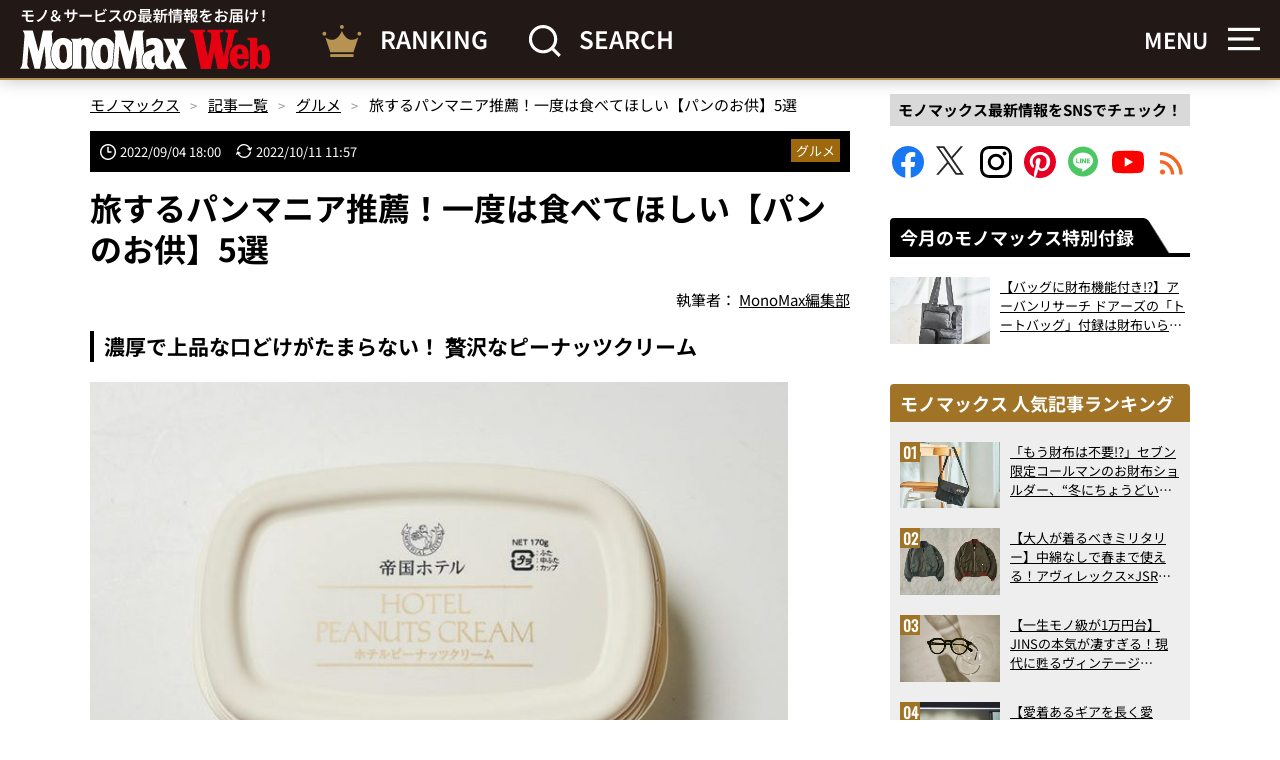

--- FILE ---
content_type: text/html; charset=utf-8
request_url: https://www.google.com/recaptcha/api2/aframe
body_size: 153
content:
<!DOCTYPE HTML><html><head><meta http-equiv="content-type" content="text/html; charset=UTF-8"></head><body><script nonce="FyZ1pavLnlUWY1KEkaxRRQ">/** Anti-fraud and anti-abuse applications only. See google.com/recaptcha */ try{var clients={'sodar':'https://pagead2.googlesyndication.com/pagead/sodar?'};window.addEventListener("message",function(a){try{if(a.source===window.parent){var b=JSON.parse(a.data);var c=clients[b['id']];if(c){var d=document.createElement('img');d.src=c+b['params']+'&rc='+(localStorage.getItem("rc::a")?sessionStorage.getItem("rc::b"):"");window.document.body.appendChild(d);sessionStorage.setItem("rc::e",parseInt(sessionStorage.getItem("rc::e")||0)+1);localStorage.setItem("rc::h",'1768868673670');}}}catch(b){}});window.parent.postMessage("_grecaptcha_ready", "*");}catch(b){}</script></body></html>

--- FILE ---
content_type: image/svg+xml
request_url: https://monomax.jp/official/wp-content/themes/monomaxweb/common/images/ic07.svg
body_size: 249
content:
<?xml version="1.0" encoding="UTF-8"?><svg id="_レイヤー_2" xmlns="http://www.w3.org/2000/svg" viewBox="0 0 49.75 43.52"><defs><style>.cls-1{fill:#fff;}</style></defs><g id="_2"><g><path class="cls-1" d="M48.68,10.03c-.98-.51-2.19-.14-2.7,.84l-1.28,2.43C41.34,5.39,33.53,0,24.62,0,14.11,0,5.08,7.5,3.16,17.84c-.2,1.09,.52,2.13,1.6,2.33,1.08,.2,2.13-.51,2.33-1.6,1.57-8.44,8.94-14.57,17.53-14.57,7.18,0,13.5,4.29,16.3,10.63l-2.88-1.56c-.97-.52-2.19-.16-2.71,.81-.52,.97-.16,2.19,.81,2.71l7.07,3.82c.29,.16,.62,.24,.95,.24,.2,0,.39-.03,.58-.09,.51-.16,.94-.51,1.19-.98l3.59-6.85c.51-.98,.14-2.19-.84-2.7Z"/><path class="cls-1" d="M44.99,23.35c-1.08-.2-2.13,.51-2.33,1.6-1.57,8.44-8.94,14.57-17.53,14.57-7.18,0-13.5-4.29-16.3-10.63l2.89,1.56c.97,.53,2.19,.16,2.71-.81,.52-.97,.16-2.19-.81-2.71l-7.07-3.82c-.47-.25-1.02-.31-1.53-.15-.51,.16-.94,.51-1.19,.98L.23,30.78c-.51,.98-.14,2.19,.84,2.7,.3,.16,.61,.23,.93,.23,.72,0,1.42-.39,1.77-1.07l1.28-2.43c3.36,7.92,11.18,13.31,20.08,13.31,10.52,0,19.54-7.5,21.46-17.84,.2-1.09-.52-2.13-1.6-2.33Z"/></g></g></svg>

--- FILE ---
content_type: image/svg+xml
request_url: https://monomax.jp/official/wp-content/themes/monomaxweb/common/images/ic11.svg
body_size: 50
content:
<svg width="33" height="32" viewBox="0 0 33 32" fill="none" xmlns="http://www.w3.org/2000/svg">
<path id="Vector (Stroke)" fill-rule="evenodd" clip-rule="evenodd" d="M22.8665 6.38033C18.5602 2.074 11.5783 2.074 7.27193 6.38033C2.9656 10.6867 2.9656 17.6686 7.27193 21.9749C11.5783 26.2812 18.5602 26.2812 22.8665 21.9749C27.1728 17.6686 27.1728 10.6867 22.8665 6.38033ZM26.147 23.0276C30.6054 17.461 30.2545 9.31272 25.0943 4.15253C19.5576 -1.38418 10.5808 -1.38418 5.04413 4.15253C-0.492575 9.68923 -0.492575 18.666 5.04413 24.2027C10.2043 29.3629 18.3526 29.7138 23.9192 25.2554L30.6638 32L32.8916 29.7722L26.147 23.0276Z" fill="white"/>
</svg>


--- FILE ---
content_type: image/svg+xml
request_url: https://monomax.jp/official/wp-content/themes/monomaxweb/common/images/logo02.svg
body_size: 5407
content:
<svg width="120" height="33" viewBox="0 0 120 33" fill="none" xmlns="http://www.w3.org/2000/svg">
<rect width="120" height="33" fill="#F5F5F5"/>
<g clip-path="url(#clip0_610_5871)">
<rect width="1920" height="11064" transform="translate(-1390 -10809)" fill="white"/>
<g clip-path="url(#clip1_610_5871)">
<rect width="1920" height="304.421" transform="translate(-1390 -48.4414)" fill="black"/>
<path d="M69.6591 9.40884C70.1768 9.64721 70.8929 9.60831 71.3707 9.32904C72.2464 8.77151 72.764 7.77712 72.764 6.74184C72.8039 6.42368 72.6842 6.10551 72.764 5.86614L87.0904 5.82625L87.1702 5.90604C87.0904 6.66205 86.8919 7.33828 86.7722 8.05539V8.29377H86.852C87.6479 7.89581 88.4039 7.49786 89.1998 7.1398C90.0356 6.94032 90.8714 7.06001 91.7072 7.06001L91.8269 6.98022C91.8668 6.90042 91.8668 6.74184 91.787 6.70195L88.6433 3.55821C88.5236 3.47842 88.3251 3.43852 88.1655 3.55821L86.6934 4.95055H81.6397L81.5599 4.91065L81.52 2.88098C81.6397 2.60272 81.9977 2.60272 82.1962 2.44313C82.2361 2.36334 82.2361 2.24366 82.1563 2.20476L79.3307 1.52854C78.8929 1.52854 78.3354 1.0109 78.0172 1.56843C77.9374 2.68251 78.0172 3.83647 77.9374 4.95155H72.5256C72.2474 4.4738 72.008 3.99606 71.6898 3.55821H71.5701C71.4105 4.03595 71.2121 4.4339 70.9338 4.83186C70.5358 5.50808 69.8197 5.78735 69.2223 6.2252C68.7047 6.58326 68.4264 7.18069 68.5062 7.81702C68.5461 8.45335 68.9829 9.17046 69.6591 9.40884ZM115.622 15.0201C115.185 15.0201 114.946 15.4579 114.588 15.6963H101.018L100.978 15.6165V14.0247L101.058 13.9449L118.448 13.905L118.647 13.8252C118.727 13.7853 118.687 13.6657 118.647 13.6258C117.891 12.9495 117.096 12.1935 116.3 11.5163C116.18 11.4764 115.981 11.4764 115.902 11.5562L114.19 13.0283L101.177 13.0682L101.058 13.0283C100.978 12.392 100.978 11.6749 101.098 11.0386L111.564 10.9987C111.684 11.1981 111.644 11.4764 111.684 11.6749C111.764 11.8345 111.962 11.9532 112.161 11.9532C113.037 11.8335 114.032 11.7537 114.867 11.5153C115.027 11.4355 115.225 11.237 115.265 11.0376L115.345 5.94394C115.465 5.62577 115.863 5.70556 116.101 5.54598C116.141 5.46619 116.101 5.34651 116.021 5.30761L113.276 3.11836L112.997 3.07847C112.44 3.39663 112.201 3.95416 111.764 4.39201H106.352L106.312 4.31222C106.79 3.59611 107.267 2.87999 107.824 2.16287C108.062 2.08308 108.46 2.12298 108.54 1.84471C108.54 1.76492 108.46 1.68513 108.42 1.64523C107.147 1.36696 105.913 1.0089 104.6 0.769531C104.401 0.769531 104.322 0.889217 104.282 1.00791L103.964 4.27133L103.924 4.39102L101.099 4.43091C99.9845 4.19254 98.9492 3.79458 97.875 3.635C97.6367 3.75469 97.5968 4.03296 97.517 4.27133L97.4771 16.966L97.6367 17.1655C98.632 17.2452 99.5466 17.2452 100.622 17.1655C100.9 17.0857 100.821 16.7675 101.02 16.569L103.607 16.5291L103.687 16.6089V20.748L103.647 20.9076L99.787 20.9475L99.6274 20.9076V19.1163C99.6673 18.9169 100.105 18.7184 99.8269 18.48C98.8315 18.2017 97.7573 18.0023 96.7231 17.7639C96.4847 17.724 96.1655 17.6043 96.0468 17.8836V24.1312C96.0867 24.2508 96.2064 24.3695 96.3251 24.4493L98.8724 24.4892L99.1906 24.3695C99.8668 23.8519 99.4289 22.7378 99.5486 21.8621L99.6284 21.7823L109.259 21.7424L109.379 21.7823C109.459 22.0606 109.339 22.3798 109.459 22.6181C109.538 22.8176 109.697 22.8565 109.896 22.8964L112.284 22.5782C112.523 22.4984 112.682 22.3 112.762 22.1005L112.842 18.877C112.842 18.6386 113.319 18.3992 113.001 18.1608L109.738 17.4048C109.618 17.4048 109.46 17.4447 109.46 17.6043L109.42 20.7879L109.34 20.8677L107.191 20.9076L107.111 20.8278V16.6887L107.151 16.5291H114.473L114.673 16.569L114.753 17.9614C114.673 19.3148 114.793 20.9066 114.355 22.2192C114.076 22.8555 113.479 23.2136 112.843 23.413C111.887 23.6913 110.693 23.4928 109.739 23.5327C109.699 23.5726 109.699 23.6125 109.739 23.6524C110.256 23.8519 110.813 23.9706 111.371 24.0903C112.286 24.21 112.644 25.3639 113.56 25.4826C114.674 25.6023 115.788 25.4427 116.624 24.6867C118.335 22.8565 118.216 20.389 118.295 17.9215L118.415 17.722C118.615 17.4437 118.973 17.324 119.051 17.0059C117.897 16.2499 116.743 15.6524 115.629 15.0161L115.622 15.0201ZM101.018 5.39039C101.256 5.27071 101.496 5.3505 101.734 5.3106L111.523 5.3505C111.603 5.94693 111.563 6.58426 111.563 7.22058L111.483 7.30037L101.057 7.26048C100.977 6.58426 100.978 5.94693 101.018 5.39039ZM101.018 8.17607L101.336 8.13618L107.345 8.09628L111.524 8.13618L111.564 8.21597L111.524 10.0462L101.018 10.0861C100.938 9.48962 100.978 8.77251 101.018 8.17607ZM89.1988 21.4273C89.0791 21.3874 88.9205 21.3475 88.8009 21.4672L86.8909 23.6165L81.5579 23.6564L81.4781 23.6165V16.4932L81.5579 16.3735L88.761 16.2937C88.8807 16.2937 88.9604 16.1741 88.8807 16.0554L86.7313 14.1454C86.5318 14.0257 86.3732 13.8671 86.1339 13.9858L84.4224 15.4579L81.5968 15.4978L81.4771 15.418V11.239L81.517 10.9608L89.1978 10.9209L89.7953 10.881C89.875 10.881 89.9548 10.8012 89.9149 10.6815C89.1988 9.96537 88.3231 9.24925 87.5272 8.53214C87.4075 8.45235 87.2888 8.45235 87.1692 8.53214L85.4178 10.0043L71.7277 10.0841L71.0914 10.124C71.1712 10.4022 71.3298 10.6416 71.4494 10.88L77.7768 10.9199L77.8566 10.9997V15.3772L77.8167 15.4569L71.7277 15.4968L71.6479 15.5766C71.7277 15.815 71.8474 16.0943 72.006 16.2928L77.7768 16.3326L77.8965 16.4124V23.5756L77.8167 23.6554L69.1016 23.6953L68.9819 23.7751L69.34 24.4513L91.7451 24.4912C91.8249 24.4513 92.0234 24.4114 91.9446 24.2528L89.1988 21.4273ZM83.1896 17.3689C82.9901 17.4088 82.7119 17.329 82.6321 17.5285C82.672 17.5684 82.7119 17.5684 82.7518 17.6083C83.9057 18.2845 84.0254 19.5981 84.184 20.7919C84.3436 21.3096 84.8602 21.7474 85.338 21.8661C86.1339 21.9858 86.9298 21.7464 87.3277 21.0303C87.6858 20.4728 87.5661 19.638 87.2479 19.0804C86.3722 17.727 84.7814 17.4886 83.1896 17.3689Z" fill="white"/>
<path d="M71.1313 32.7289C69.4996 32.7289 68.7037 32.0527 68.7037 30.7391V28.7892C68.7037 27.4757 69.4996 26.7995 71.1313 26.7995H72.007C73.6387 26.7995 74.4346 27.4757 74.4346 28.7892V29.1473H72.9226V28.5898C72.9226 27.9136 72.6044 27.5555 71.9671 27.5555H71.251C70.6147 27.5555 70.2955 27.9136 70.2955 28.5898V30.9376C70.2955 31.6138 70.6137 31.9719 71.251 31.9719H71.9671C72.6034 31.9719 72.9226 31.6138 72.9226 30.9376V30.3801H74.4745V30.7381C74.4745 32.0517 73.6786 32.7279 72.0469 32.7279L71.1313 32.7289Z" fill="white"/>
<path d="M82.1144 26.8398V32.7693H80.5625V30.1821H78.095V32.7693H76.5032V26.8398H78.0551V29.427H80.5226V26.8398H82.1144Z" fill="white"/>
<path d="M89.915 28.8296V32.7693H88.3631V30.58H85.737V32.7693H84.1851V28.8296C84.1851 27.5161 84.981 26.8398 86.6127 26.8398H87.4884C89.0802 26.8398 89.915 27.4762 89.915 28.8296ZM88.3631 29.7841V28.6301C88.3631 27.9539 88.0449 27.5959 87.4076 27.5959H86.6915C86.0551 27.5959 85.736 27.9539 85.736 28.6301V29.7841H88.3631Z" fill="white"/>
<path d="M93.4169 28.312V32.7294H91.9447V26.8398H92.9002C93.4179 26.8398 93.7759 27.0393 94.0143 27.3974L96.2823 31.2572V26.8398H97.7545V32.7693H96.799C96.2813 32.7693 95.9233 32.5698 95.6849 32.1718L93.4169 28.312Z" fill="white"/>
<path d="M101.217 28.312V32.7294H99.7452V26.8398H100.701C101.218 26.8398 101.576 27.0393 101.815 27.3974L104.083 31.2572V26.8398H105.555V32.7693H104.599C104.082 32.7693 103.724 32.5698 103.485 32.1718L101.217 28.312Z" fill="white"/>
<path d="M109.136 28.6298V29.4257H112.798V30.1818H109.136V30.9777C109.136 31.6539 109.455 32.012 110.092 32.012H112.798V32.768H110.012C108.38 32.768 107.585 32.0917 107.585 30.7782V28.8283C107.585 27.5148 108.38 26.8385 110.012 26.8385H112.798V27.5946H110.092C109.456 27.5946 109.136 27.9137 109.136 28.6298Z" fill="white"/>
<path d="M120 31.9734V32.7294H115.981C115.225 32.7294 114.866 32.3713 114.866 31.6951V26.8398H116.418V31.4168C116.418 31.6163 116.418 31.7749 116.458 31.8148C116.498 31.9345 116.618 32.0143 116.816 32.0143H120V31.9734Z" fill="white"/>
<path d="M0.493896 23.0588V14.9401H3.47905C3.9568 14.9401 4.31486 14.98 4.59313 15.0199C4.8315 15.0598 5.07087 15.1396 5.26935 15.2583C5.58752 15.4577 5.86678 15.6961 6.02536 16.0542C6.18395 16.4122 6.30363 16.8102 6.30363 17.2879C6.30363 17.7258 6.22384 18.1237 6.02536 18.4818C5.86578 18.8399 5.58752 19.1181 5.26935 19.3176C5.06988 19.4373 4.8315 19.5171 4.59313 19.556C4.31486 19.5959 3.9169 19.6358 3.27958 19.6358H1.60797V23.0578L0.493896 23.0588ZM1.60797 18.6813H3.47806C4.11439 18.6813 4.55224 18.5616 4.8315 18.3631C5.06988 18.1636 5.22946 17.8056 5.22946 17.2889C5.22946 16.8112 5.10977 16.4531 4.8315 16.2547C4.55323 16.0562 4.11538 15.9365 3.51795 15.9365H1.60797V18.6813Z" fill="white"/>
<path d="M6.941 20.1138C6.941 19.1194 7.17937 18.3624 7.69701 17.8059C8.17476 17.2483 8.89088 16.9701 9.76658 16.9701C10.6822 16.9701 11.3584 17.2483 11.8361 17.8059C12.3139 18.3634 12.5922 19.1194 12.5922 20.1138C12.5922 21.1082 12.3538 21.8652 11.8361 22.4217C11.3185 22.9783 10.6423 23.2575 9.76658 23.2575C8.85098 23.2575 8.17476 22.9793 7.69701 22.4217C7.17937 21.8642 6.941 21.1082 6.941 20.1138ZM7.93539 20.1138C7.93539 20.8299 8.09497 21.3874 8.41313 21.7854C8.7313 22.1834 9.16915 22.3828 9.76658 22.3828C10.363 22.3828 10.8009 22.1834 11.0801 21.7854C11.3983 21.3874 11.5579 20.8299 11.5579 20.1138C11.5579 19.3977 11.3983 18.8401 11.0801 18.4422C10.762 18.0442 10.3241 17.8448 9.76658 17.8448C9.17014 17.8448 8.73229 18.0442 8.41313 18.4422C8.09497 18.8002 7.93539 19.3977 7.93539 20.1138Z" fill="white"/>
<path d="M14.7005 23.0588L12.9491 17.1693H13.9834L15.2172 21.6665L16.3711 17.1693H17.5251L18.6791 21.6665L19.9926 17.1693H21.0269L19.1967 23.0588H18.2023L16.9686 18.5217L15.7348 23.0588H14.7005Z" fill="white"/>
<path d="M25.6049 21.1481H26.5993C26.4796 21.7844 26.2013 22.302 25.7635 22.7C25.3256 23.098 24.7292 23.2575 24.0121 23.2575C23.1763 23.2575 22.5399 22.9793 22.0622 22.4217C21.5844 21.8642 21.3461 21.1082 21.3461 20.1537C21.3461 19.1593 21.5844 18.3624 22.0622 17.8059C22.5399 17.2493 23.1763 16.9701 24.0121 16.9701C24.8479 16.9701 25.5241 17.2483 25.9619 17.766C26.4397 18.2836 26.6781 19.0396 26.6781 19.9941C26.6781 20.1138 26.6781 20.1936 26.6781 20.2724C26.6781 20.3123 26.6781 20.3921 26.6781 20.432H22.3804C22.3804 21.0683 22.5399 21.546 22.8581 21.8642C23.1364 22.2223 23.5742 22.3818 24.0919 22.3818C24.4898 22.3818 24.8479 22.2621 25.0862 22.0637C25.3645 21.8253 25.5251 21.546 25.6049 21.1481ZM22.3813 19.5962H25.6049C25.6049 19.0386 25.4453 18.6018 25.167 18.3225C24.8888 18.0043 24.4908 17.8846 24.0131 17.8846C23.5353 17.8846 23.1374 18.0442 22.8591 18.3225C22.5808 18.6008 22.4212 18.9987 22.3813 19.5962Z" fill="white"/>
<path d="M27.7942 17.1683H28.7497V18.2425C28.9093 17.8446 29.1077 17.5663 29.386 17.3668C29.6643 17.1673 29.9834 17.0885 30.3804 17.0885C30.4602 17.0885 30.5001 17.0885 30.54 17.0885C30.5799 17.0885 30.6198 17.0885 30.6198 17.0885V18.1228C30.5799 18.1228 30.5799 18.1228 30.54 18.1228C30.5001 18.1228 30.4602 18.1228 30.3804 18.1228C29.8628 18.1228 29.4648 18.2824 29.1865 18.5607C28.9083 18.8389 28.7886 19.2768 28.7886 19.8343V23.1376H27.7942V17.1683Z" fill="white"/>
<path d="M35.3952 21.1481H36.3906C36.2709 21.7844 35.9926 22.302 35.5548 22.7C35.1169 23.098 34.5205 23.2575 33.8034 23.2575C32.9676 23.2575 32.3312 22.9793 31.8535 22.4217C31.3757 21.8642 31.1374 21.1082 31.1374 20.1537C31.1374 19.1593 31.3757 18.3624 31.8535 17.8059C32.3312 17.2493 32.9676 16.9701 33.8034 16.9701C34.6392 16.9701 35.3154 17.2483 35.7532 17.766C36.231 18.2836 36.4694 19.0396 36.4694 19.9941C36.4694 20.1138 36.4694 20.1936 36.4694 20.2724C36.4694 20.3123 36.4694 20.3921 36.4694 20.432H32.1716C32.1716 21.0683 32.3312 21.546 32.6494 21.8642C32.9277 22.2223 33.3655 22.3818 33.8832 22.3818C34.2811 22.3818 34.6392 22.2621 34.8785 22.0637C35.1568 21.8253 35.3154 21.546 35.3952 21.1481ZM32.1716 19.5962H35.3952C35.3952 19.0386 35.2356 18.6018 34.9573 18.3225C34.6791 18.0043 34.2811 17.8846 33.8034 17.8846C33.3256 17.8846 32.9277 18.0442 32.6494 18.3225C32.3711 18.6008 32.2115 18.9987 32.1716 19.5962Z" fill="white"/>
<path d="M42.7569 23.0593H41.8014V22.3033C41.563 22.6215 41.2438 22.8608 40.9257 22.9795C40.6075 23.0982 40.2495 23.2179 39.8515 23.2179C39.0556 23.2179 38.4193 22.9396 37.9814 22.3821C37.5037 21.8245 37.2653 21.0685 37.2653 20.114C37.2653 19.1595 37.5037 18.3626 37.9814 17.8061C38.4592 17.2496 39.0955 16.9304 39.8515 16.9304C40.2495 16.9304 40.6075 17.0102 40.9257 17.1688C41.2438 17.3274 41.5231 17.5667 41.7615 17.845V14.8997H42.7569V23.0593ZM41.8014 20.0741C41.8014 19.358 41.6418 18.8005 41.3635 18.4025C41.0853 18.0445 40.6474 17.845 40.05 17.845C39.4924 17.845 39.0546 18.0445 38.7364 18.4424C38.4183 18.8404 38.2986 19.4368 38.2986 20.1539C38.2986 20.8302 38.4582 21.3478 38.7763 21.7458C39.0945 22.1437 39.5323 22.3432 40.05 22.3432C40.6075 22.3432 41.0454 22.1437 41.3236 21.7458C41.6817 21.3877 41.8014 20.7903 41.8014 20.0741Z" fill="white"/>
<path d="M47.4127 23.0588V14.9401H48.3682V17.9642C48.6065 17.646 48.8858 17.3667 49.204 17.2081C49.5221 17.0496 49.8802 16.9698 50.2782 16.9698C51.0741 16.9698 51.6715 17.248 52.1482 17.8455C52.626 18.403 52.8644 19.1989 52.8644 20.1534C52.8644 21.1079 52.626 21.8649 52.1482 22.4215C51.6705 22.979 51.0342 23.2573 50.2782 23.2573C49.8802 23.2573 49.4822 23.1775 49.204 23.0189C48.8858 22.8593 48.6065 22.6209 48.3682 22.3028V23.0588H47.4127ZM48.3283 20.0746C48.3283 20.7907 48.4879 21.3882 48.7661 21.7861C49.0843 22.1841 49.4822 22.3836 50.0398 22.3836C50.5973 22.3836 50.9953 22.1841 51.3134 21.7861C51.6316 21.3882 51.7912 20.8705 51.7912 20.1943C51.7912 19.4383 51.6316 18.8808 51.3533 18.4828C51.0352 18.0848 50.6372 17.8854 50.0797 17.8854C49.4822 17.8854 49.0454 18.0848 48.7661 18.4429C48.4869 18.801 48.3283 19.3585 48.3283 20.0746Z" fill="white"/>
<path d="M57.6009 17.1701H58.7149L56.2075 23.9752C55.9692 24.6116 55.7298 25.0494 55.4914 25.2489C55.253 25.4484 54.894 25.5271 54.4571 25.5271C54.3374 25.5271 54.2576 25.5272 54.1789 25.4873C54.0991 25.4873 53.9794 25.4474 53.9006 25.4075V24.452C53.9804 24.4919 54.1001 24.4919 54.1789 24.5318C54.2586 24.5318 54.3783 24.5717 54.4571 24.5717C54.6566 24.5717 54.8152 24.5318 54.9349 24.452C55.0546 24.3722 55.1343 24.2525 55.2131 24.0939L55.4914 23.3778L53.2633 17.1302H54.3773L56.009 21.9057L57.6009 17.1701Z" fill="white"/>
</g>
</g>
<defs>
<clipPath id="clip0_610_5871">
<rect width="1920" height="11064" fill="white" transform="translate(-1390 -10809)"/>
</clipPath>
<clipPath id="clip1_610_5871">
<rect width="1920" height="10467" fill="white" transform="translate(-1390 -10211)"/>
</clipPath>
</defs>
</svg>


--- FILE ---
content_type: image/svg+xml
request_url: https://monomax.jp/official/wp-content/themes/monomaxweb/common/images/ic14.svg
body_size: -135
content:
<svg width="30" height="29" viewBox="0 0 30 29" fill="none" xmlns="http://www.w3.org/2000/svg">
<g id="Group 103">
<g id="Vector">
<path fill-rule="evenodd" clip-rule="evenodd" d="M22.778 8.13588L8.63589 22.278L7.22168 20.8638L21.3638 6.72166L22.778 8.13588Z" fill="white"/>
<path fill-rule="evenodd" clip-rule="evenodd" d="M21.364 22.2782L7.22182 8.13603L8.63604 6.72181L22.7782 20.8639L21.364 22.2782Z" fill="white"/>
</g>
</g>
</svg>


--- FILE ---
content_type: text/javascript; charset=UTF-8
request_url: https://click.speee-ad.jp/v1/recwid?url=https%3A%2F%2Fmonomax.jp%2Farchives%2F132631%2F2%2F&ft=1&placement_id=9301&placement_code=1-monomax_pc&v=4.3.0&device=1&os=2&ref=&cb_name=uzWidgetCallback0&sess_id=c6739ad6-0abb-6d65-34e9-06044df6475d&ext=&cb=1768868671349
body_size: 117
content:
uzWidgetCallback0({"uuid":"78852246-8a96-435a-a416-4cc3d470b981","opt_out":false})


--- FILE ---
content_type: image/svg+xml
request_url: https://monomax.jp/official/wp-content/themes/monomaxweb/common/images/logo06.svg
body_size: 5669
content:
<svg width="155" height="40" viewBox="0 0 155 40" fill="none" xmlns="http://www.w3.org/2000/svg">
<g clip-path="url(#clip0_859_7611)">
<path d="M22.1861 23.4954H14.949C14.949 23.4954 15.0677 23.3618 15.1567 23.2246L15.242 23.0948C15.4424 22.8203 16.0915 21.8447 16.0062 20.7949L15.1901 9.89662L12.2671 23.3433L12.2337 23.4954H8.98423L8.94343 23.3544L5.28964 9.74453L4.51066 20.5835C4.44389 21.6295 4.94096 22.5532 5.50108 23.054L5.92767 23.4917H0.500773H0L0.352396 23.0762C1.32056 21.9894 1.43926 20.4536 1.56538 18.8289L1.59876 18.406L2.7932 4.05056C2.88594 2.88209 2.50386 1.82861 1.89552 1.01254L1.63957 0.623047H7.87883L7.97898 0.890126L11.4473 13.2017L14.1626 0.893835L14.2219 0.623047H20.732C20.732 0.623047 20.4798 1.00512 20.3202 1.22397C19.864 1.85829 19.5598 2.1773 19.6488 3.21965L20.0828 8.78008L20.0903 8.83201L20.068 8.87652C19.2556 10.4901 18.8253 12.4969 18.8253 14.6855C18.8253 18.0314 19.8825 20.8431 21.804 22.6051L21.8263 22.6237L21.8374 22.6459C21.9487 22.824 22.0451 22.9612 22.149 23.0836L22.4495 23.4954H22.1898H22.1861ZM26.4779 23.9924C28.7221 23.9924 30.7104 23.0132 32.068 21.24L32.0977 21.1992L32.1051 21.1473C32.1719 20.6799 32.1682 20.1495 32.1645 19.4781V9.58874C32.1645 8.89507 32.1719 8.29414 32.0754 7.77853L32.068 7.73773L32.0383 7.70064C31.9233 7.54484 31.8158 7.41872 31.7193 7.31115C30.4507 5.81625 28.7592 5.06323 26.693 5.06323C22.2417 5.06323 19.2556 8.93217 19.2556 14.6929C19.2556 17.4527 19.9679 19.8008 21.3107 21.4812C22.609 23.1022 24.4377 23.9962 26.4742 23.9962M26.5855 9.11022C28.7666 9.11022 29.0003 13.3056 29.0003 15.1084C29.0003 18.4468 28.2807 20.0716 26.8043 20.0716C25.1388 20.0716 24.3301 17.9832 24.3301 13.6951C24.3301 11.6067 24.7233 9.11022 26.5855 9.11022ZM47.0726 23.4954V23.1281L47.0244 23.0725C46.6275 22.6237 46.379 22.1637 46.2454 21.6258L46.238 21.5887L46.2158 21.5591C44.8841 19.7934 44.183 17.4156 44.183 14.6855C44.183 12.3263 44.6764 10.1971 45.6185 8.51671L45.6594 8.43881L45.6297 8.36091C45.4887 7.98255 45.3218 7.64499 45.1252 7.32969C44.1645 5.80141 42.8216 5.05581 41.03 5.05581C39.676 5.05581 38.5929 5.58255 37.8028 6.61748V4.78503L37.417 5.00759C36.7456 5.39708 36.204 5.55288 35.5437 5.55288H31.1852C31.1852 5.55288 31.341 5.65674 31.4374 5.74206C31.5413 5.83479 31.66 5.98317 31.66 5.98317C32.5985 7.06632 32.5985 8.06787 32.591 9.58503V19.4744C32.5985 21.062 32.5985 22.0153 31.6637 23.0688L31.2779 23.4917H31.6155H31.8158H39.0306L38.7301 23.0688C37.7954 22.0153 37.7991 21.062 37.8028 19.4781V19.1108V12.6527V12.4932C37.8028 11.7142 37.7991 10.7461 38.17 10.1081C38.4111 9.64809 38.8414 9.33649 39.2458 9.33649C39.7688 9.33649 40.2436 9.6926 40.5181 10.3009C40.8853 10.9872 40.8853 11.8366 40.8853 12.6564V19.4781C40.8927 21.0657 40.9521 21.9931 40.0136 23.0428L39.8838 23.1912L39.613 23.4917H39.9097H40.11H47.0726V23.4954ZM51.8356 23.9924C53.6791 23.9924 55.3373 23.347 56.6281 22.1229L56.6541 22.0969L56.6689 22.0673C57.1104 21.1622 57.1957 20.0122 57.2921 18.7992C57.3218 18.4172 57.3255 18.3727 57.3255 18.3727L58.1193 8.89136V8.83572L58.0971 8.7875C57.7892 8.21996 57.4479 7.71918 57.0807 7.31115C55.8158 5.81625 54.1243 5.06323 52.0544 5.06323C47.6068 5.06323 44.617 8.93217 44.617 14.6892C44.617 17.449 45.3292 19.8008 46.6757 21.4812C47.9703 23.1022 49.8065 23.9962 51.8393 23.9962M51.9431 9.11022C54.1206 9.11022 54.3543 13.3056 54.3543 15.1084C54.3543 18.4951 53.6569 20.0716 52.162 20.0716C50.4964 20.0716 49.6915 17.9832 49.6915 13.6951C49.6915 11.6067 50.0773 9.11022 51.9431 9.11022ZM77.3638 23.4954L77.0114 23.169C75.8652 22.1006 75.153 20.2793 75.153 18.4246C75.153 16.5699 75.6278 15.2048 76.6071 14.155L76.659 14.0957V14.0104L75.8022 3.22336C75.7169 2.1773 76.0359 1.86941 76.4736 1.22768C76.7073 0.893835 76.8779 0.630466 76.8779 0.630466H70.379L67.6006 13.2017L64.1323 0.890126L64.0396 0.626756H57.7521L58.0414 1.03479C58.7425 1.89167 59.0393 2.87467 58.9502 4.05056L57.7521 18.4135L57.7187 18.8289C57.5963 20.4499 57.3663 22.3047 56.5131 23.0688C56.1199 23.4249 56.0198 23.4954 56.0198 23.4954H62.2628L61.6915 23.054C60.9904 22.5532 60.6083 21.6332 60.6788 20.5835L61.4541 9.74453L65.1079 23.3544L65.1487 23.4954H68.3981L68.4315 23.3433L71.3583 9.89662L72.1743 20.7949C72.2597 21.8373 71.5994 22.8314 71.4287 23.143C71.2544 23.4509 71.1765 23.4991 71.1765 23.4991H71.5734L76.8816 23.4954H77.3713H77.3638ZM88.4031 23.9999C88.7407 23.9999 89.0968 23.9776 89.4566 23.9294C90.076 23.8515 90.677 23.6994 91.1963 23.4954H93.6074L94.0043 23.4768L93.5666 23.0799C93.3478 22.7943 92.9694 22.2045 92.9694 21.5108C92.9694 20.921 93.2476 20.3943 93.5147 19.8787L93.5369 19.8416L94.4272 18.024L95.2581 20.0159L95.3286 20.1866C95.7478 21.1881 96.4377 23.4954 96.4377 23.4954H102.963L103.337 23.4768L102.903 23.0577C102.25 22.4567 101.798 21.4923 101.364 20.5575L101.223 20.2571L98.1107 13.3093L101.994 5.94979L102.232 5.53804L96.8569 5.56401C97.0869 5.78657 97.558 6.69167 97.558 7.19986C97.558 8.07529 97.0906 8.93217 96.7159 9.62212L96.6343 9.78163L96.4896 10.0524C95.6179 8.65025 95.106 7.23696 94.9762 5.85334V5.55288H88.2547C88.2547 5.55288 89.0263 6.10558 90.1465 8.45365C90.2133 8.59461 90.2764 8.73928 90.3394 8.87652L92.9434 14.526L89.9611 20.0642C88.57 19.6339 88.5737 17.9758 88.5737 15.8873V12.5785C88.5737 10.3751 88.4513 8.09383 86.9935 6.56926C85.7657 5.31547 84.1335 5.05581 82.9725 5.05581C81.6668 5.05581 80.6022 5.2079 79.6266 5.52691C79.4968 5.56771 79.3595 5.61594 79.2186 5.66416L79.1926 5.67158C78.8216 5.79399 78.447 5.94979 78.0649 6.13526L77.9536 6.18719V10.5124L78.2764 10.2898C79.3558 9.53309 80.6541 9.062 81.6668 9.062C82.3011 9.062 83.247 9.44036 83.247 10.4716C83.247 11.6326 82.1045 11.9924 80.6541 12.4524C78.3988 13.1683 75.5907 14.0623 75.5907 18.4172C75.5907 20.2385 76.3549 22.0895 77.4974 23.0243C78.51 23.8923 80.0012 23.9887 80.617 23.9887H80.6244L82.0377 23.8775L82.1638 23.8663L82.2046 23.7513L83.4065 20.4277L83.4955 20.1792C83.6699 20.8617 83.974 21.5145 84.4785 22.1637C85.1277 22.9798 85.9029 23.5102 86.8377 23.7847C87.2532 23.922 87.7947 23.9962 88.3994 23.9962M83.2433 15.4608V16.8444C83.2359 18.0574 83.2322 19.1183 83.4807 20.1161L83.1765 20.1792C82.9725 20.2237 82.8315 20.2533 82.6646 20.2533C81.8226 20.2533 81.1623 19.2518 81.1623 17.9646C81.1623 16.8221 81.945 16.3065 82.6349 15.8465L82.6572 15.828L83.2396 15.4571L83.2433 15.4608Z" fill="white"/>
<path d="M128.888 14.5076C129.226 12.5861 129.934 11.2433 130.787 10.3011C131.592 6.55456 132.315 3.34961 132.527 2.81546C133.083 1.42442 134.523 1.67295 134.523 1.67295V0H126.777V1.66924C127.983 1.66924 128.539 1.79165 128.447 2.99722C128.354 4.20278 125.943 16.5366 125.943 16.5366C125.943 16.5366 123.439 3.7391 123.346 2.81175C123.253 1.88439 123.532 1.66924 124.181 1.66924H125.62V0H115.834V1.66924H116.855C117.318 1.66924 118.06 2.28872 118.216 3.27543C118.476 4.93354 116.02 16.4439 116.02 16.4439C116.02 16.4439 113.679 4.72581 113.423 3.7391C113.208 2.90448 113.052 1.66924 113.052 1.66924H114.258V0H105.077L105.263 1.66924C105.263 1.66924 107.088 1.54683 107.396 3.36816C107.614 4.65904 111.754 23.6773 111.754 23.6773H117.875L119.915 13.4764L122.048 23.6773H127.983C127.983 23.6773 128.369 21.7892 128.918 19.1481C128.625 17.7051 128.602 16.1175 128.884 14.5076" fill="#E60012"/>
<path d="M138.621 18.9182C138.621 18.9182 138.373 21.7633 136.333 21.7633C134.293 21.7633 134.229 17.746 134.229 17.746H141.34C141.34 17.746 141.463 13.2947 140.476 11.6255C139.486 9.95624 137.694 8.96582 135.902 8.96582C134.111 8.96582 130.587 9.70771 129.719 14.6524C128.855 19.6008 131.017 23.555 135.532 23.6811C140.046 23.8035 141.281 20.6505 141.281 18.9182H138.621ZM135.776 11.5624C137.509 11.5624 137.446 14.9009 137.446 14.9009H134.17C134.17 14.9009 134.048 11.5624 135.776 11.5624Z" fill="#E60012"/>
<path d="M150.306 8.96536C148.11 8.96536 146.534 11.0055 146.534 11.0055V4.94434H140.535L140.413 6.1499C140.413 6.1499 142.082 6.05716 142.082 7.04758V23.6769H145.172L146.1 21.4958C146.1 21.4958 147.706 23.6769 149.872 23.6769C152.84 23.6769 154.446 21.8222 154.446 16.3805C154.446 10.9388 152.157 8.96165 150.302 8.96165M148.203 21.314C147.09 21.314 146.812 19.6893 146.812 17.0037C146.812 14.3181 146.953 12.2742 148.296 12.2742C149.223 12.2742 149.549 13.7134 149.549 16.4955C149.549 19.2776 149.319 21.3178 148.207 21.3178" fill="#E60012"/>
</g>
<path d="M3.629 32.119C3.863 32.137 4.133 32.146 4.439 32.146C5.078 32.146 8.057 32.146 8.714 32.146C9.011 32.146 9.254 32.137 9.452 32.119V32.83C9.236 32.821 9.029 32.812 8.714 32.812C8.057 32.812 4.907 32.812 4.439 32.812C4.133 32.812 3.863 32.821 3.629 32.83V32.119ZM6.383 35.008C6.383 35.674 6.383 36.88 6.383 37.195C6.383 37.645 6.689 37.924 7.526 37.924C8.372 37.924 9.11 37.888 9.884 37.798L9.839 38.554C9.146 38.599 8.273 38.635 7.418 38.635C6.059 38.635 5.627 38.158 5.627 37.429C5.627 36.772 5.627 35.692 5.627 34.981C5.627 34.612 5.627 32.974 5.627 32.605H6.383C6.383 32.965 6.383 34.756 6.383 35.008ZM3.035 34.666C3.278 34.693 3.638 34.711 3.881 34.711C4.529 34.711 8.849 34.711 9.407 34.711C9.596 34.711 9.956 34.693 10.163 34.675V35.413C9.956 35.395 9.623 35.395 9.425 35.395C8.84 35.395 4.529 35.395 3.881 35.395C3.647 35.395 3.278 35.404 3.035 35.422V34.666ZM18.209 32.029C18.11 32.272 18.002 32.596 17.921 32.821C17.579 33.793 17.039 35.116 16.274 36.088C15.464 37.123 14.177 38.122 12.881 38.653L12.251 38.005C13.601 37.537 14.843 36.628 15.662 35.611C16.49 34.567 17.102 33.091 17.354 31.804L18.209 32.029ZM28.352 32.794C28.262 32.893 28.181 32.992 28.127 33.073C27.452 34.18 26.21 35.764 24.617 36.916L24.059 36.412C25.499 35.413 26.66 33.955 27.137 33.1C26.327 33.1 22.358 33.1 21.845 33.1C21.485 33.1 21.098 33.127 20.927 33.145V32.344C21.17 32.38 21.53 32.407 21.845 32.407C22.304 32.407 26.309 32.407 27.209 32.407C27.452 32.407 27.659 32.389 27.785 32.344L28.352 32.794ZM24.113 37.069C23.573 36.529 22.538 35.638 22.061 35.296L22.637 34.828C23.051 35.125 24.095 35.98 24.743 36.61C25.31 37.177 26.012 37.915 26.399 38.383L25.742 38.905C25.409 38.446 24.689 37.654 24.113 37.069ZM33.347 33.325C33.5 33.685 33.941 34.873 34.049 35.26L33.383 35.503C33.284 35.089 32.87 33.946 32.681 33.55L33.347 33.325ZM36.605 33.829C36.542 34.009 36.497 34.153 36.461 34.27C36.227 35.26 35.831 36.232 35.192 37.042C34.355 38.095 33.257 38.797 32.258 39.175L31.664 38.572C32.699 38.266 33.851 37.582 34.589 36.664C35.228 35.881 35.687 34.729 35.831 33.577L36.605 33.829ZM31.25 33.775C31.43 34.153 31.907 35.332 32.069 35.809L31.394 36.061C31.25 35.593 30.764 34.342 30.584 34.027L31.25 33.775ZM45.839 32.875C45.767 33.001 45.677 33.208 45.632 33.352C45.389 34.261 44.84 35.476 44.039 36.457C43.22 37.456 42.14 38.275 40.457 38.905L39.8 38.311C41.456 37.825 42.572 37.015 43.4 36.052C44.093 35.233 44.651 34.063 44.831 33.244H41.501L41.789 32.596C42.149 32.596 44.372 32.596 44.651 32.596C44.894 32.596 45.101 32.569 45.245 32.515L45.839 32.875ZM42.824 31.516C42.68 31.75 42.518 32.056 42.428 32.218C41.897 33.217 40.961 34.504 39.512 35.458L38.882 34.999C40.439 34.072 41.321 32.758 41.717 31.957C41.807 31.795 41.942 31.471 41.996 31.237L42.824 31.516ZM53.9185 32.488C53.8645 32.56 53.7475 32.758 53.7025 32.875C53.3425 33.766 52.6585 35.026 51.9115 35.854C50.9035 36.979 49.6165 38.05 48.1945 38.698L47.6185 38.095C49.0765 37.537 50.3995 36.457 51.3265 35.431C51.9385 34.738 52.5955 33.667 52.8295 32.92C52.5055 32.92 49.6255 32.92 49.3195 32.92C48.9955 32.92 48.5095 32.956 48.4105 32.965V32.155C48.5275 32.173 49.0405 32.209 49.3195 32.209C49.6705 32.209 52.4515 32.209 52.7935 32.209C53.0815 32.209 53.3245 32.182 53.4685 32.137L53.9185 32.488ZM52.0285 35.386C53.0005 36.196 54.1975 37.456 54.8095 38.203L54.1885 38.752C53.5405 37.897 52.4875 36.745 51.5155 35.89L52.0285 35.386Z" fill="white"/>
<path d="M62.6002 31.3C62.5642 31.579 62.5552 31.786 62.5552 31.975C62.5552 32.182 62.5552 32.857 62.5552 33.172H61.7902C61.7902 32.821 61.7902 32.182 61.7902 31.975C61.7902 31.786 61.7812 31.579 61.7452 31.3H62.6002ZM65.6692 33.046C65.6242 33.172 65.5702 33.415 65.5432 33.586C65.4172 34.306 65.1562 35.431 64.6522 36.286C63.9862 37.465 62.7442 38.383 61.0972 38.833L60.5122 38.167C60.8092 38.113 61.1512 38.023 61.4392 37.915C62.3482 37.618 63.3292 36.952 63.8872 36.097C64.3732 35.332 64.6522 34.243 64.7332 33.478H59.7112C59.7112 33.847 59.7112 34.81 59.7112 35.089C59.7112 35.242 59.7202 35.485 59.7382 35.62H58.9552C58.9822 35.467 58.9912 35.224 58.9912 35.044C58.9912 34.756 58.9912 33.775 58.9912 33.46C58.9912 33.271 58.9912 32.965 58.9552 32.776C59.2162 32.794 59.4862 32.812 59.8012 32.812H64.5712C64.9042 32.812 65.0662 32.776 65.1832 32.74L65.6692 33.046ZM68.5672 33.856C68.7652 33.874 69.0442 33.892 69.1882 33.892H73.3372C73.5622 33.892 73.7872 33.874 73.9672 33.856V34.576C73.7782 34.558 73.5352 34.549 73.3372 34.549H69.1972C69.0532 34.549 68.7562 34.558 68.5672 34.576V33.856ZM70.8532 38.23V34.261H71.5732V38.23H70.8532ZM68.1352 37.816C68.3422 37.843 68.5762 37.852 68.7742 37.852H73.7512C73.9672 37.852 74.1742 37.834 74.3542 37.816V38.563C74.1742 38.545 73.8952 38.536 73.7512 38.536H68.7742C68.5762 38.536 68.3512 38.545 68.1352 38.563V37.816ZM82.5352 31.021C82.7512 31.336 83.0752 31.867 83.2552 32.209L82.7512 32.434C82.5712 32.065 82.2652 31.552 82.0402 31.228L82.5352 31.021ZM83.6962 30.796C83.9122 31.102 84.2452 31.633 84.4342 31.984L83.9302 32.2C83.7322 31.831 83.4442 31.309 83.2012 31.003L83.6962 30.796ZM83.3452 32.641C83.2912 32.767 83.2462 32.92 83.2102 33.091C83.0212 34.036 82.5802 35.494 81.8692 36.412C81.0502 37.474 79.9792 38.302 78.3322 38.824L77.7202 38.149C79.4572 37.708 80.4742 36.943 81.2212 35.98C81.8602 35.17 82.2832 33.91 82.4002 33.046C81.8872 33.046 78.3142 33.046 77.8012 33.046C77.4412 33.046 77.1352 33.064 76.9012 33.082V32.281C77.1532 32.308 77.5042 32.344 77.8012 32.344C78.3142 32.344 81.9052 32.344 82.3192 32.344C82.4542 32.344 82.6342 32.335 82.7962 32.29L83.3452 32.641Z" fill="#E60012"/>
<defs>
<clipPath id="clip0_859_7611">
<rect width="154.446" height="24" fill="white"/>
</clipPath>
</defs>
</svg>


--- FILE ---
content_type: text/javascript; charset=utf-8
request_url: https://imp-bidapi.i-mobile.co.jp/api/v1/spot.ashx?ver=1.2.45&type=banner&url=https://monomax.jp/archives/132631/2/&direct=1&fif=0&sf=0&cof=0&dfp=0&amp=0&sp=0&ios=0&pid=78318&mid=548556&asid=1889160&spec=0&nemu=0
body_size: 2541
content:
{"task":{},"error":{"code":200,"message":""},"result":{"bidid":"555474da-848b-4507-ab65-e364f2bba8ae","mediaId":548556,"partnerId":78318,"spotId":1889160,"width":300,"height":250,"presentationId":11,"platform":1,"slot_count":1,"xid":"00000000-0000-0000-0000-000000000000","webview":false,"rotation_count":7,"presentation_property":"{\"interstitial\":{\"creative\":{\"pc\":{\"actionButtonVisible\":true,\"headerVisible\":true,\"closeButton\":{\"pos\":[0]}}},\"userFrequency\":{\"showAfterPv\":2},\"userRecency\":{\"cap\":3}}}","demander":[{"type":1,"id":2,"content_type":4,"tag":"<script>\r\n  hideCloseButton();\r\n</script>\r\n<script>\r\n  hideSponsored();\r\n</script>\r\n<script async src=\"https://yads.c.yimg.jp/js/yads-async.js\"></script>\r\n<div class=\"bk\">\r\n  <div id=\"yads32886_866707\">\r\n  </div>\r\n  <div id=\"close_b\" onclick=\"closeInterstitial();\">Close</div>\r\n</div>\r\n\r\n<script>\r\n  (function (window) {\r\n    (window.imobilenoads = window.imobilenoads || {})[1889160] = false;\r\n    window.imobileNoadCallback = function () {\r\n      window.imobilenoads[1889160] = true;\r\n    }\r\n    window.YJ_YADS = window.YJ_YADS || { tasks: [] };\r\n    window.YJ_YADS.tasks.push(\r\n      {\r\n        yads_noad_callback: 'imobileNoadCallback',\r\n        yads_ad_ds: '32886_866707',\r\n        yads_parent_element: 'yads32886_866707'\r\n      }\r\n    );\r\n  })(window);\r\n</script>\r\n\r\n<style>\r\n  /*PC23*/\r\n  .bk {\r\n    position: fixed;\r\n    top: 0;\r\n    left: 0;\r\n    right: 0;\r\n    bottom: 25px;\r\n  }\r\n  #close_b {\r\n    color: #7f7f7f;\r\n    margin: auto;\r\n    width: 62px;\r\n    font-size: 13px;\r\n    text-align: center;\r\n    font-family: 'Hiragino Kaku Gothic ProN', Meiryo, Helvetica, Arial, sans-serif;\r\n    line-height: 1.9;\r\n    border-radius: 5px;\r\n    position: absolute;\r\n    left: 0;\r\n    bottom: 0;\r\n    background: #eee;\r\n    border: 1px solid #7f7f7f;\r\n  }\r\n  #yads32886_866707 {\r\n    position: relative;\r\n    font-family: 'Hiragino Kaku Gothic ProN', Meiryo, Helvetica, Arial, sans-serif;\r\n    background: #efefef;\r\n    overflow: hidden;\r\n    width: 100%;\r\n    height: 100%;\r\n    margin: auto;\r\n  }\r\n  #yads32886_866707 .yads_ad {\r\n    width: 100%;\r\n    height: 100%;\r\n  }\r\n  #yads32886_866707 > div > a {\r\n    color: #333;\r\n    text-decoration: none;\r\n    display: block;\r\n    width: 100%;\r\n    height: 100%;\r\n  }\r\n  #yads32886_866707 .yads_ad_img {\r\n    float: right;\r\n    width: calc(60% - 1px);\r\n    height: 100%;\r\n    position: relative;\r\n    background: #fff;\r\n    border-left: 1px solid #ddd;\r\n  }\r\n  #yads32886_866707 .yads_ad_img img {\r\n    position: absolute;\r\n    top: 160px;\r\n    left: 0;\r\n    right: 0;\r\n    width: 100%;\r\n    height: auto;\r\n    margin: auto;\r\n    max-width: 600px;\r\n  }\r\n  #yads32886_866707 .yads_ad_img_res_s img {\r\n    position: absolute;\r\n    top: 80px;\r\n    left: 0;\r\n    right: 0;\r\n    width: auto;\r\n    margin: auto;\r\n    height: calc(100% - 283px);\r\n  }\r\n  #yads32886_866707 .yads_uv_video {\r\n    float: right;\r\n    padding-top: 160px;\r\n    width: 60%;\r\n    height: 100%;\r\n    background: #fff;\r\n  }\r\n  #yads32886_866707 > div > a > div.yads_uv_video > div {\r\n    width: 100% !important;\r\n  }\r\n  #yads32886_866707 > div > a > div.yads_uv_video > div > div {\r\n    width: 100% !important;\r\n  }\r\n  #yads32886_866707 > div > a > div.yads_uv_video > div > div > div:nth-child(1) {\r\n    width: 100% !important;\r\n  }\r\n  #yads32886_866707 .yads_ad_title {\r\n    width: calc(40% - 60px);\r\n    color: #434343;\r\n    font-size: 36px;\r\n    coloe: #333;\r\n    margin-top: 160px;\r\n    float: right;\r\n    padding: 30px;\r\n  }\r\n  #yads32886_866707 .yads_ad_adv {\r\n    color: #333;\r\n    position: absolute;\r\n    top: 0;\r\n    left: 0;\r\n    width: 100vw;\r\n    height: 26px;\r\n    padding-top: 54px;\r\n    color: #e0e0e0;\r\n    font-size: 10px;\r\n    text-align: center;\r\n    line-height: 23px;\r\n    overflow: hidden;\r\n    white-space: nowrap;\r\n    text-overflow: ellipsis;\r\n    background-color: #434343;\r\n  }\r\n  #yads32886_866707 .yads_ad_adv::before {\r\n    content: \"\";\r\n    position: absolute;\r\n    top: 26px;\r\n    right: 3%;\r\n    aspect-ratio: 1;\r\n    display: block;\r\n    height: 17px;\r\n    width: 17px;\r\n    border-left: none;\r\n    border-right: 5px solid #fff;\r\n    border-top: 5px solid #fff;\r\n    border-bottom: none;\r\n    transform: rotate(45deg);\r\n  }\r\n  #yads32886_866707 .yads_ad_info {\r\n    position: absolute;\r\n    top: 28px;\r\n    left: 47.5%;\r\n    height: 15px;\r\n  }\r\n  #yads32886_866707 .yads_ad_info a {\r\n    display: block !important;\r\n    position: absolute;\r\n    top: 0;\r\n    height: calc(100% - 58px);\r\n    max-height: 100%;\r\n    text-decoration: none;\r\n    margin: 0 !important;\r\n  }\r\n  #yads32886_866707 .yads_ad_info span {\r\n    padding: 1px 3px !important;\r\n    margin-right: 3px !important;\r\n    font-size: 22px !important;\r\n    font-weight: 600 !important;\r\n    text-decoration: none !important;\r\n    color: #fff !important;\r\n  }\r\n  #yads32886_866707 .yads_ad_info a g {\r\n    fill: white;\r\n  }\r\n  #yads32886_866707 .yads_ad_desc {\r\n    color: #5E5E5E;\r\n    font-size: 21px;\r\n    width: calc(40% - 60px);\r\n    float: left;\r\n    padding: 30px;\r\n  }\r\n  #yads32886_866707 .yads_ad_button {\r\n    text-align: center;\r\n    width: calc(60% - 40px);\r\n    padding: 12px 0 12px 0;\r\n    font-weight: bold;\r\n    margin: auto;\r\n    margin: 0 20px;\r\n    margin-top: 20px;\r\n    position: absolute;\r\n    background: #434343;\r\n    color: #fff;\r\n    border-radius: 10px;\r\n    bottom: 97px;\r\n    right: 0;\r\n    font-size: 28px;\r\n  }\r\n  #yads32886_866707 .yads_ad_button::before {\r\n    content: \"\";\r\n    position: absolute;\r\n    aspect-ratio: 1;\r\n    width: calc(100% - 2px);\r\n    height: 66px;\r\n    background: #fff;\r\n    border-radius: 10px;\r\n    top: 72px;\r\n    left: 0;\r\n    border: 1px solid #434343;\r\n  }\r\n  #yads32886_866707 .yads_ad_button::after {\r\n    content: \"\";\r\n    position: absolute;\r\n    aspect-ratio: 1;\r\n    width: 18px;\r\n    border: 3px solid #434343;\r\n    border-left: none;\r\n    border-bottom: none;\r\n    transform: rotate(45deg);\r\n    top: 92px;\r\n    left: 45%;\r\n  }\r\n</style>","api_params":{},"s":894},{"type":1,"id":1,"content_type":2,"tag":"","api_params":{"allow_banner":"true","allow_native":"false","allow_movie":"true"},"s":1516},{"type":1,"id":2,"content_type":4,"tag":"<script>\r\n  hideCloseButton();\r\n</script>\r\n<script>\r\n  hideSponsored();\r\n</script>\r\n<script async src=\"https://yads.c.yimg.jp/js/yads-async.js\"></script>\r\n<div class=\"bk\">\r\n  <div id=\"yads45765_866706\">\r\n  </div>\r\n  <div id=\"close_b\" onclick=\"closeInterstitial();\">Close</div>\r\n</div>\r\n\r\n<script>\r\n  (function (window) {\r\n    (window.imobilenoads = window.imobilenoads || {})[1889160] = false;\r\n    window.imobileNoadCallback = function () {\r\n      window.imobilenoads[1889160] = true;\r\n    }\r\n    window.YJ_YADS = window.YJ_YADS || { tasks: [] };\r\n    window.YJ_YADS.tasks.push(\r\n      {\r\n        yads_noad_callback: 'imobileNoadCallback',\r\n        yads_ad_ds: '45765_866706',\r\n        yads_parent_element: 'yads45765_866706'\r\n      }\r\n    );\r\n  })(window);\r\n</script>\r\n<style>\r\n  /*PC22*/\r\n  .bk {\r\n    position: fixed;\r\n    top: 30px;\r\n    left: 30px;\r\n    right: 30px;\r\n    bottom: 50px;\r\n  }\r\n  #close_b {\r\n    color: #fff;\r\n    margin: auto;\r\n    width: 62px;\r\n    font-size: 16px;\r\n    text-align: center;\r\n    font-family: 'Hiragino Kaku Gothic ProN', Meiryo, Helvetica, Arial, sans-serif;\r\n    line-height: 1.9;\r\n    border-radius: 10px;\r\n    position: absolute;\r\n    left: 0;\r\n  }\r\n  #yads45765_866706 {\r\n    position: relative;\r\n    font-family: 'Hiragino Kaku Gothic ProN', Meiryo, Helvetica, Arial, sans-serif;\r\n    background: #fff;\r\n    border-radius: 10px;\r\n    overflow: hidden;\r\n    width: 100%;\r\n    height: 100%;\r\n    margin: auto;\r\n  }\r\n  #yads45765_866706 .yads_ad {\r\n    width: 100%;\r\n    height: 100%;\r\n  }\r\n  #yads45765_866706 > div > a {\r\n    color: #333;\r\n    text-decoration: none;\r\n    display: block;\r\n    width: 100%;\r\n    height: 100%;\r\n  }\r\n  #yads45765_866706 .yads_ad_img, #yads45765_866706 .yads_uv_video {\r\n    height: 50%;\r\n    margin: auto;\r\n    font-size: 0;\r\n  }\r\n  #yads45765_866706 .yads_ad_img img {\r\n    width: 100%;\r\n    height: 100%;\r\n    object-fit: contain;\r\n  }\r\n  #yads45765_866706 > div > a > div.yads_uv_video > div {\r\n    width: 100% !important;\r\n    height: 100% !important;\r\n  }\r\n  #yads45765_866706 > div > a > div.yads_uv_video > div > div {\r\n    width: 100% !important;\r\n    height: 100% !important;\r\n  }\r\n  #yads45765_866706 > div > a > div.yads_uv_video > div > div > div:nth-child(1) {\r\n    width: 100% !important;\r\n    height: 100% !important;\r\n  }\r\n  #yads45765_866706 .yads_ad_title {\r\n    width: 90%;\r\n    font-size: 28px;\r\n    font-weight: bold;\r\n    padding: 10px 20px 0 20px;\r\n    margin: auto;\r\n  }\r\n  #yads45765_866706 .yads_ad_adv {\r\n    width: 90%;\r\n    font-size: 22px;\r\n    color: #333;\r\n    padding: 5px 20px 0 20px;\r\n    margin: auto;\r\n  }\r\n  #yads45765_866706 .yads_ad_desc {\r\n    width: 90%;\r\n    font-size: 24px;\r\n    color: #333;\r\n    line-height: 1.6;\r\n    padding: 5px 20px 0 20px;\r\n    margin: auto;\r\n  }\r\n  #yads45765_866706 .yads_ad_info {\r\n    position: absolute;\r\n    top: 2px;\r\n    right: 2px;\r\n    background-color: rgba(255, 255, 255, 0.7);\r\n    height: 15px;\r\n  }\r\n  #yads45765_866706 .yads_ad_button {\r\n    text-align: center;\r\n    width: 95%;\r\n    padding: 12px;\r\n    font-weight: bold;\r\n    margin: auto;\r\n    margin-top: 20px;\r\n    position: relative;\r\n    background: rgb(51, 51, 51);\r\n    color: #fff;\r\n    border-radius: 50px;\r\n  }\r\n  #yads45765_866706 .yads_ad_button::before {\r\n    content: \"\";\r\n    position: absolute;\r\n    aspect-ratio: 1;\r\n    width: 100%;\r\n    height: 48px;\r\n    background: #eee;\r\n    border-radius: 50px;\r\n    top: 55px;\r\n    left: 0;\r\n  }\r\n  #yads45765_866706 .yads_ad_button::after {\r\n    content: \"\";\r\n    position: absolute;\r\n    aspect-ratio: 1;\r\n    width: 14px;\r\n    border: 3px solid #333;\r\n    border-left: none;\r\n    border-bottom: none;\r\n    transform: rotate(45deg);\r\n    top: 70px;\r\n    left: 48%;\r\n  }\r\n</style>","api_params":{},"s":894}],"rotation":false},"status":200}

--- FILE ---
content_type: image/svg+xml
request_url: https://monomax.jp/official/wp-content/themes/monomaxweb/common/images/ic16.svg
body_size: -2
content:
<svg width="22" height="21" viewBox="0 0 22 21" fill="none" xmlns="http://www.w3.org/2000/svg">
<path id="Vector (Stroke)" fill-rule="evenodd" clip-rule="evenodd" d="M14.793 4.39339C12.0593 1.65972 7.62718 1.65972 4.89351 4.39339C2.15984 7.12706 2.15984 11.5592 4.89351 14.2929C7.62718 17.0266 12.0593 17.0266 14.793 14.2929C17.5267 11.5592 17.5267 7.12706 14.793 4.39339ZM16.8755 14.9612C19.7057 11.4275 19.4829 6.25489 16.2072 2.97918C12.6925 -0.53554 6.99402 -0.53554 3.4793 2.97918C-0.035418 6.4939 -0.035418 12.1924 3.4793 15.7071C6.75501 18.9828 11.9276 19.2056 15.4613 16.3754L19.7428 20.6568L21.157 19.2426L16.8755 14.9612Z" fill="#221815"/>
</svg>
